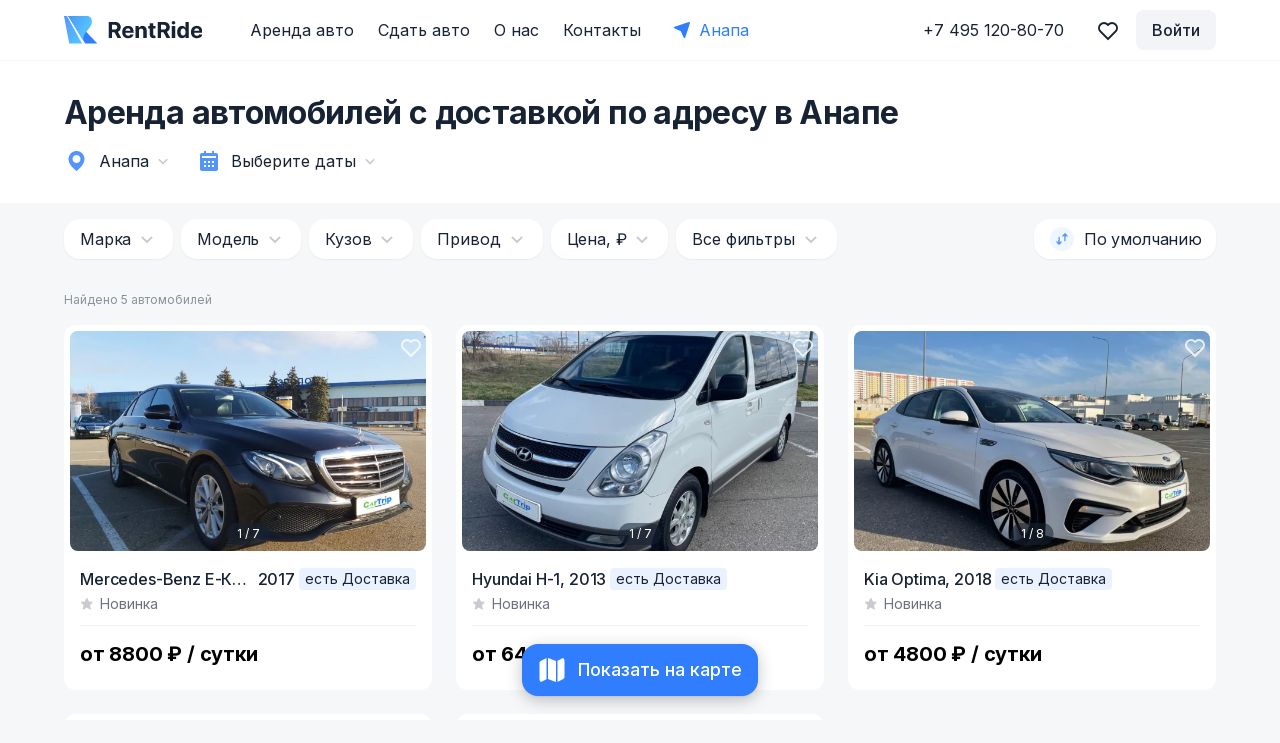

--- FILE ---
content_type: application/javascript; charset=UTF-8
request_url: https://rentride.ru/_nuxt/5815246.modern.js
body_size: 1909
content:
!function(e){function r(data){for(var r,n,c=data[0],d=data[1],l=data[2],i=0,h=[];i<c.length;i++)n=c[i],Object.prototype.hasOwnProperty.call(f,n)&&f[n]&&h.push(f[n][0]),f[n]=0;for(r in d)Object.prototype.hasOwnProperty.call(d,r)&&(e[r]=d[r]);for(v&&v(data);h.length;)h.shift()();return o.push.apply(o,l||[]),t()}function t(){for(var e,i=0;i<o.length;i++){for(var r=o[i],t=!0,n=1;n<r.length;n++){var d=r[n];0!==f[d]&&(t=!1)}t&&(o.splice(i--,1),e=c(c.s=r[0]))}return e}var n={},f={107:0},o=[];function c(r){if(n[r])return n[r].exports;var t=n[r]={i:r,l:!1,exports:{}};return e[r].call(t.exports,t,t.exports,c),t.l=!0,t.exports}c.e=function(e){var r=[],t=f[e];if(0!==t)if(t)r.push(t[2]);else{var n=new Promise((function(r,n){t=f[e]=[r,n]}));r.push(t[2]=n);var o,script=document.createElement("script");script.charset="utf-8",script.timeout=120,c.nc&&script.setAttribute("nonce",c.nc),script.src=function(e){return c.p+""+{0:"ff21865",1:"98e3da9",2:"92caf37",3:"831180b",4:"c282b2c",5:"f54a024",6:"704178e",7:"e4677cf",8:"3dfd73b",9:"32f8cb7",10:"5915069",11:"57502f9",12:"be92af9",13:"ba74efc",14:"ed6bf76",15:"26f3bc9",16:"02bb729",17:"8263a17",18:"d77e2d9",19:"e949b75",20:"e1dc0ec",21:"81e1e56",22:"ebbb9b1",23:"3d5e030",24:"5ff34bb",25:"e68fc0d",26:"66bb2d4",27:"f920ff7",28:"e366fe5",31:"f974700",32:"ef5bae7",33:"3c3ee16",34:"a8158b7",35:"4141717",36:"b01de15",37:"be68be3",38:"0ae0302",39:"c1490cc",40:"2c180db",41:"b12a3cf",42:"a37e989",43:"716c907",44:"d25d078",45:"b208814",46:"4769eed",47:"97bd2b3",48:"bf813db",49:"5bcb2fe",50:"f1a80a0",51:"6b0eaeb",52:"557ae94",53:"1361573",54:"0d302ab",55:"8d6c39f",56:"a3e9497",57:"f768604",58:"b62e0ed",59:"25065f5",60:"33c6d3d",61:"dd93f47",62:"5de0703",63:"5de5cea",64:"30f98a7",65:"0a9599d",66:"313b404",67:"22fc790",68:"abc96d1",69:"92e0e3e",70:"4d53340",71:"8a196cd",72:"3fb3774",73:"74abab5",74:"2473e65",75:"ddcf571",76:"89133d1",77:"f811ade",78:"35f3a92",79:"1bb0374",80:"a78956b",81:"b790a1d",82:"cdf8a06",83:"817bb52",84:"d6940fa",85:"8968fbd",86:"929dd81",87:"895187c",88:"89686ed",89:"cadad71",90:"458f117",91:"99e4223",92:"e8e8e81",93:"ffaf1e0",94:"1698f28",95:"28d4ee5",96:"cf1103d",97:"f231147",98:"c0b7ef1",99:"30ed30a",100:"0878067",101:"d16b710",102:"ff8ca02",103:"f0bcc9a",104:"c4ea5a2",105:"1058bd6",106:"038af69",109:"de1270f",110:"7ba0ed0"}[e]+".modern.js"}(e);var d=new Error;o=function(r){script.onerror=script.onload=null,clearTimeout(l);var t=f[e];if(0!==t){if(t){var n=r&&("load"===r.type?"missing":r.type),o=r&&r.target&&r.target.src;d.message="Loading chunk "+e+" failed.\n("+n+": "+o+")",d.name="ChunkLoadError",d.type=n,d.request=o,t[1](d)}f[e]=void 0}};var l=setTimeout((function(){o({type:"timeout",target:script})}),12e4);script.onerror=script.onload=o,document.head.appendChild(script)}return Promise.all(r)},c.m=e,c.c=n,c.d=function(e,r,t){c.o(e,r)||Object.defineProperty(e,r,{enumerable:!0,get:t})},c.r=function(e){"undefined"!=typeof Symbol&&Symbol.toStringTag&&Object.defineProperty(e,Symbol.toStringTag,{value:"Module"}),Object.defineProperty(e,"__esModule",{value:!0})},c.t=function(e,r){if(1&r&&(e=c(e)),8&r)return e;if(4&r&&"object"==typeof e&&e&&e.__esModule)return e;var t=Object.create(null);if(c.r(t),Object.defineProperty(t,"default",{enumerable:!0,value:e}),2&r&&"string"!=typeof e)for(var n in e)c.d(t,n,function(r){return e[r]}.bind(null,n));return t},c.n=function(e){var r=e&&e.__esModule?function(){return e.default}:function(){return e};return c.d(r,"a",r),r},c.o=function(object,e){return Object.prototype.hasOwnProperty.call(object,e)},c.p="/_nuxt/",c.oe=function(e){throw console.error(e),e};var d=window.webpackJsonp=window.webpackJsonp||[],l=d.push.bind(d);d.push=r,d=d.slice();for(var i=0;i<d.length;i++)r(d[i]);var v=l;t()}([]);

--- FILE ---
content_type: text/plain; charset=UTF-8
request_url: https://api.rentride.ru:6001/socket.io/?EIO=3&transport=polling&t=PlUSCeS
body_size: 176
content:
97:0{"sid":"ePd6aEhNANsirmVfAAFi","upgrades":["websocket"],"pingInterval":25000,"pingTimeout":20000}2:40

--- FILE ---
content_type: application/javascript; charset=UTF-8
request_url: https://rentride.ru/_nuxt/ff21865.modern.js
body_size: 4821
content:
(window.webpackJsonp=window.webpackJsonp||[]).push([[0,36],{1041:function(t,e,o){"use strict";o(768)},1042:function(t,e,o){var r=o(29)(!1);r.push([t.i,"@media(max-width:768px){.logo{width:112px}}",""]),t.exports=r},1288:function(t,e,o){var content=o(1579);content.__esModule&&(content=content.default),"string"==typeof content&&(content=[[t.i,content,""]]),content.locals&&(t.exports=content.locals);(0,o(30).default)("eab7bae8",content,!0,{sourceMap:!1})},1402:function(t,e,o){var content=o(1777);content.__esModule&&(content=content.default),"string"==typeof content&&(content=[[t.i,content,""]]),content.locals&&(t.exports=content.locals);(0,o(30).default)("3220a1b2",content,!0,{sourceMap:!1})},1424:function(t,e,o){var content=o(1782);content.__esModule&&(content=content.default),"string"==typeof content&&(content=[[t.i,content,""]]),content.locals&&(t.exports=content.locals);(0,o(30).default)("042dbabc",content,!0,{sourceMap:!1})},1578:function(t,e,o){"use strict";o(1288)},1579:function(t,e,o){var r=o(29)(!1);r.push([t.i,"a.no-decoration{text-decoration:none}",""]),t.exports=r},1776:function(t,e,o){"use strict";o(1402)},1777:function(t,e,o){var r=o(29)(!1);r.push([t.i,".profile-avatar{position:relative;display:flex;justify-content:center;align-items:center;flex-shrink:0;border-radius:50%;background-color:#5394fd;text-transform:capitalize;font-size:18px;font-weight:700;color:#fff;width:56px;height:56px}@media(max-width:768px){.profile-avatar{font-size:16px;font-weight:600;width:28px;height:28px}}.profile-avatar.sm{font-size:14px;line-height:14px;width:32px;height:32px}@media(max-width:768px){.profile-avatar.sm{width:28px;height:28px}}.profile-avatar.md{width:64px;height:64px}@media(max-width:768px){.profile-avatar.md{width:48px;height:48px}}.profile-avatar.md-fixed{width:60px;height:60px}.profile-avatar.large{font-size:42px;width:120px;height:120px}@media(max-width:768px){.profile-avatar.large{width:180px;height:180px}}.profile-avatar.large .user-online-mark{top:0;right:-3px;width:24px;height:24px;border-width:3px}@media(max-width:768px){.profile-avatar.large .user-online-mark{top:3px;right:-4px;width:20px;height:20px;border-width:2px}}.profile-avatar .img{position:absolute;top:0;bottom:0;left:0;right:0;border-radius:50%;background-position:50%;background-size:cover}.profile-avatar .user-online-mark{position:absolute;top:0;right:-4px;width:12px;height:12px;border-radius:50%;background:#10c865;border:2px solid #fff}",""]),t.exports=r},1778:function(t,e){t.exports='<svg width="16" height="16" viewBox="0 0 16 16" fill="none" xmlns="http://www.w3.org/2000/svg">\n<path class="empty-path-fill" d="M14.6312 5.3192C14.5452 5.0672 14.3178 4.8892 14.0525 4.86854L10.2518 4.56654L8.60716 0.92587C8.49982 0.686536 8.26182 0.533203 7.99982 0.533203C7.73782 0.533203 7.49982 0.686536 7.39249 0.925203L5.74782 4.56654L1.94716 4.86854C1.68649 4.8892 1.46182 5.06054 1.37316 5.30654C1.28449 5.55254 1.34716 5.82787 1.53449 6.01054L4.34316 8.74854L3.34982 13.0499C3.28849 13.3159 3.39582 13.5925 3.62049 13.7479C3.73516 13.8265 3.86716 13.8665 3.99982 13.8665C4.12849 13.8665 4.25782 13.8292 4.36982 13.7545L7.99982 11.3345L11.6298 13.7545C11.8618 13.9092 12.1665 13.9032 12.3932 13.7385C12.6185 13.5739 12.7178 13.2852 12.6412 13.0172L11.4218 8.75054L14.4458 6.0292C14.6438 5.85054 14.7165 5.57187 14.6312 5.3192Z" fill="#E4E9F1"/>\n</svg>\n'},1779:function(t,e){t.exports='<svg width="16" height="16" viewBox="0 0 16 16" fill="none" xmlns="http://www.w3.org/2000/svg">\n<path class="active-path-fill" d="M7.99982 0.533203V11.3345L4.36982 13.7545C4.25782 13.8292 4.12849 13.8665 3.99982 13.8665C3.86716 13.8665 3.73516 13.8265 3.62049 13.7479C3.39582 13.5925 3.28849 13.3159 3.34982 13.0499L4.34316 8.74854L1.53449 6.01054C1.34716 5.82787 1.28449 5.55254 1.37316 5.30654C1.46182 5.06054 1.68649 4.8892 1.94716 4.86854L5.74782 4.56654L7.39249 0.925203C7.49982 0.686536 7.73782 0.533203 7.99982 0.533203Z" fill="#FF7448"/>\n<path class="empty-path-fill" d="M8 11.3346V0.533203C8.26197 0.533234 8.49993 0.686561 8.60725 0.92587L10.2519 4.56654L14.0526 4.86854C14.3179 4.8892 14.5453 5.0672 14.6313 5.3192C14.7166 5.57187 14.6439 5.85054 14.4459 6.0292L11.4219 8.75054L12.6413 13.0172C12.7179 13.2852 12.6186 13.5739 12.3933 13.7385C12.1666 13.9032 11.8619 13.9092 11.6299 13.7545L8 11.3346Z" fill="#E4E9F1"/>\n</svg>\n'},1780:function(t,e){t.exports='<svg width="16" height="16" viewBox="0 0 16 16" fill="none" xmlns="http://www.w3.org/2000/svg">\n<path class="active-path-fill" d="M14.6312 5.3192C14.5452 5.0672 14.3178 4.8892 14.0525 4.86854L10.2518 4.56654L8.60716 0.92587C8.49982 0.686536 8.26182 0.533203 7.99982 0.533203C7.73782 0.533203 7.49982 0.686536 7.39249 0.925203L5.74782 4.56654L1.94716 4.86854C1.68649 4.8892 1.46182 5.06054 1.37316 5.30654C1.28449 5.55254 1.34716 5.82787 1.53449 6.01054L4.34316 8.74854L3.34982 13.0499C3.28849 13.3159 3.39582 13.5925 3.62049 13.7479C3.73516 13.8265 3.86716 13.8665 3.99982 13.8665C4.12849 13.8665 4.25782 13.8292 4.36982 13.7545L7.99982 11.3345L11.6298 13.7545C11.8618 13.9092 12.1665 13.9032 12.3932 13.7385C12.6185 13.5739 12.7178 13.2852 12.6412 13.0172L11.4218 8.75054L14.4458 6.0292C14.6438 5.85054 14.7165 5.57187 14.6312 5.3192Z" fill="#FF7448"/>\n</svg>\n'},1781:function(t,e,o){"use strict";o(1424)},1782:function(t,e,o){var r=o(29)(!1);r.push([t.i,".rating-line{display:inline-grid;grid-template-columns:repeat(5,1fr);grid-gap:3px}.rating-line.style-theme-audi .star path{fill:#1a1a1a}.rating-line.style-theme-audi .star path.active-path-fill{fill:#fa0}.rating-line .star{display:flex;height:100%}.rating-line .star svg{width:100%;height:100%}",""]),t.exports=r},569:function(t,e,o){"use strict";var r={name:"modal",mixins:[o(588).a],model:{event:"close",prop:"open"},props:{open:{},small:Boolean,short:Boolean,auto:Boolean,blur:Boolean},methods:{close(){this.closeModal(...arguments),this.$emit("close",!1)}}},l=r,n=(o(725),o(7)),component=Object(n.a)(l,(function(){var t=this,e=t.$createElement,o=t._self._c||e;return t.active||t.open?o("div",{staticClass:"modal fade show",class:{small:t.small,short:t.short,auto:t.auto,blur:t.blur},attrs:{id:t.id},on:{mousedown:function(e){return e.target!==e.currentTarget?null:t.close.apply(null,arguments)}}},[o("div",{staticClass:"modal-content"},[o("div",{staticClass:"close",on:{click:function(e){return e.preventDefault(),t.close.apply(null,arguments)}}}),t._v(" "),o("div",{staticClass:"modal-body"},[o("div",{staticClass:"modal-header"},[t._t("title",(function(){return[o("h5",{staticClass:"modal-title",domProps:{innerHTML:t._s(t.title)}}),t._v(" "),t.description?o("div",{staticClass:"modal-description",domProps:{innerHTML:t._s(t.description)}}):t._e()]}),{data:t.dataModal})],2),t._v(" "),t._t("default",null,{data:t.dataModal})],2),t._v(" "),o("div",{staticClass:"modal-footer"},[t._t("footer",null,{close:t.close})],2)])]):t._e()}),[],!1,null,null,null);e.a=component.exports},570:function(t,e,o){"use strict";var r="modal-open",l="--body-scroll-width";e.a=function(){var t=arguments.length>0&&void 0!==arguments[0]?arguments[0]:"active";return{data:()=>({isNestedModal:!1}),mounted(){this.isNestedModal=document.body.classList.contains(r)},methods:{hideBodyScroll(t){if(!this.isNestedModal)if(t){var e=window.innerWidth-document.body.offsetWidth;e&&document.body.style.setProperty(l,"".concat(e,"px")),this.$nextTick((()=>{var t;return document.body.classList.add("modal-open",null!==(t=this.id)&&void 0!==t?t:"modal-name")}))}else{var o;document.body.style.removeProperty(l),document.body.classList.remove("modal-open",null!==(o=this.id)&&void 0!==o?o:"modal-name")}}},watch:{[t](t){t?this.$emit("open"):this.$emit("close"),this.hideBodyScroll(t)}},created(){this.hideBodyScroll(this[t]),this[t]&&this.$emit("open")},beforeDestroy(){this.hideBodyScroll(!1)}}}},576:function(t,e,o){"use strict";o(6);var r=o(3),l=o(21),n=(o(58),o(47),o(15)),d=o(46),c=["city"],h=["city"];function m(object,t){var e=Object.keys(object);if(Object.getOwnPropertySymbols){var o=Object.getOwnPropertySymbols(object);t&&(o=o.filter((function(t){return Object.getOwnPropertyDescriptor(object,t).enumerable}))),e.push.apply(e,o)}return e}function f(t){for(var i=1;i<arguments.length;i++){var source=null!=arguments[i]?arguments[i]:{};i%2?m(Object(source),!0).forEach((function(e){Object(r.a)(t,e,source[e])})):Object.getOwnPropertyDescriptors?Object.defineProperties(t,Object.getOwnPropertyDescriptors(source)):m(Object(source)).forEach((function(e){Object.defineProperty(t,e,Object.getOwnPropertyDescriptor(source,e))}))}return t}var x={name:"routerToCars",props:{city:String,filters:{type:Object,default:()=>({})},scroll:{type:Boolean,default:!0},saveFilters:Boolean},computed:{route(){var t=this.filters,{city:e}=t,o=Object(l.a)(t,c);return this.saveFilters&&(o=f(f({sort:this.$store.state.cars.sort},this.$store.state.cars.filters),o)),Object(n.e)(o,e||this.city)},isCurrentRoute(){var t=this.$router.match(this.route).fullPath;return this.$route.fullPath===t}},methods:f({handleClick(){if(this.scrollToTop(),!this.saveFilters){var t=this.filters,{city:e}=t,o=Object(l.a)(t,h);this.setFiltersObj(o)}},scrollToTop(){this.scroll&&(this.$scrollTo("body"),window.scrollTo(0,0))}},Object(d.d)("cars",["setFiltersObj"]))},v=(o(1578),o(7)),component=Object(v.a)(x,(function(){var t=this,e=t.$createElement;return(t._self._c||e)("router-link",{staticClass:"no-decoration",attrs:{to:t.route},nativeOn:{click:function(e){return t.handleClick.apply(null,arguments)}}},[t._t("default")],2)}),[],!1,null,null,null);e.a=component.exports},579:function(t,e,o){"use strict";var r=["audi"];e.a={props:{styleTheme:{type:String,validator:t=>!t||r.includes(t)}},computed:{styleThemeClass(){if(this.styleTheme)return"style-theme-".concat(this.styleTheme)}}}},588:function(t,e,o){"use strict";o(6);var r=o(3),l=o(46),n=o(570),d=o(15);function c(object,t){var e=Object.keys(object);if(Object.getOwnPropertySymbols){var o=Object.getOwnPropertySymbols(object);t&&(o=o.filter((function(t){return Object.getOwnPropertyDescriptor(object,t).enumerable}))),e.push.apply(e,o)}return e}function h(t){for(var i=1;i<arguments.length;i++){var source=null!=arguments[i]?arguments[i]:{};i%2?c(Object(source),!0).forEach((function(e){Object(r.a)(t,e,source[e])})):Object.getOwnPropertyDescriptors?Object.defineProperties(t,Object.getOwnPropertyDescriptors(source)):c(Object(source)).forEach((function(e){Object.defineProperty(t,e,Object.getOwnPropertyDescriptor(source,e))}))}return t}e.a={props:{id:{},title:{},description:{},query:{},open:Boolean,noQuery:Boolean},mixins:[Object(n.a)("active")],computed:h({active(){return this.id&&this.id===this.activeModal||this.open}},Object(l.e)("modal",["activeModal","dataModal"])),methods:h({},Object(l.d)("modal",["closeModal"])),watch:{active(t){var e=t?this.id:this.activeModal;this.noQuery||!e&&!this.$route.query.modal||Object(d.p)(this,{modal:e||void 0,[this.query]:e?this.$route.query[this.query]:void 0})}}}},617:function(t,e,o){var content=o(726);content.__esModule&&(content=content.default),"string"==typeof content&&(content=[[t.i,content,""]]),content.locals&&(t.exports=content.locals);(0,o(30).default)("ca5992de",content,!0,{sourceMap:!1})},639:function(t,e,o){"use strict";var r={name:"logo"},l=(o(1041),o(7)),component=Object(l.a)(r,(function(){var t=this.$createElement;return(this._self._c||t)("img",{directives:[{name:"lazy-load",rawName:"v-lazy-load"}],staticClass:"logo",attrs:{src:o(823),alt:"logo",loading:"lazy"}})}),[],!1,null,null,null);e.a=component.exports},640:function(t,e,o){t.exports=o.p+"44e98fe6e0a2fd72b1f874cba727531b.svg"},692:function(t,e,o){t.exports=o.p+"95f4f3283930d0818270faf5875cf816.svg"},721:function(t,e,o){"use strict";var r=o(82),l={name:"profileAvatar",props:{image:{},url:String,size:{type:String,default:"normal"},userName:String,online:Boolean},computed:{imageBackground(){if(this.haveImage)return Object(r.b)(this.image)||this.url},haveImage(){return this.image||this.url},userNameFirstCharacter(){return this.userName?this.userName.slice(0,1):""}}},n=(o(1776),o(7)),component=Object(n.a)(l,(function(){var t=this,e=t.$createElement,o=t._self._c||e;return o("div",{class:["profile-avatar",t.size],attrs:{title:t.userName}},[o("span",{staticClass:"user-name-first-character"},[t._v("\n        "+t._s(t.userNameFirstCharacter)+"\n    ")]),t._v(" "),o("div",{directives:[{name:"lazy-background",rawName:"v-lazy-background"}],staticClass:"img",attrs:{"lazy-background":t.imageBackground}}),t._v(" "),t.online?o("div",{staticClass:"user-online-mark"}):t._e()])}),[],!1,null,null,null);e.a=component.exports},725:function(t,e,o){"use strict";o(617)},726:function(t,e,o){var r=o(29),l=o(180),n=o(640),d=r(!1),c=l(n);d.push([t.i,".modal{position:fixed;z-index:999;top:0;bottom:0;left:0;right:0;display:none;align-items:flex-start;justify-content:center;background:rgba(23,35,53,.8);max-height:100vh;overflow:auto;padding-top:env(safe-area-inset-top,0);padding-bottom:env(safe-area-inset-bottom,0)}@media(min-width:769px){.modal{align-items:center}}.modal.show{display:grid}.modal.auto .modal-content{width:auto}.modal.small .modal-content{width:376px}.modal.short .modal-content{width:466px;margin:auto}.modal.short .modal-content .modal-body .modal-header:only-child{margin-bottom:0}.modal.short .modal-content .modal-body .modal-header .modal-title{padding-right:20px}.modal.short .modal-content .modal-body .modal-header .modal-description{margin-top:13px;font-size:16px;line-height:24px;color:#172335}.modal.short .modal-content .close{background-color:transparent}@media(min-width:769px){.modal.short .modal-content .close{top:16px;right:16px}}.modal.blur{-webkit-backdrop-filter:blur(8px);backdrop-filter:blur(8px)}.modal .modal-content{background:#fff;width:564px;max-width:100%;max-width:calc(100vw - 16px);position:relative;border-radius:12px;margin:8px}@media(min-width:769px){.modal .modal-content{margin:32px;max-width:calc(100vw - 64px)}}.modal .modal-content .close{position:absolute;top:8px;right:8px;width:40px;height:40px;border-radius:50%;background:#f6f7f9 url("+c+") no-repeat 50%;cursor:pointer;transition:all .25s}.modal .modal-content .close:hover{background-color:#eaeef6}.modal .modal-header{margin-top:8px;margin-bottom:16px}@media(min-width:769px){.modal .modal-header{margin-bottom:20px}}.modal .modal-header .modal-title{font-weight:700;font-size:20px;line-height:28px;color:#172335}@media(min-width:769px){.modal .modal-header .modal-title{font-size:24px;line-height:32px}}.modal .modal-header .modal-description{font-size:14px;line-height:24px;color:#556277;margin-top:12px}.modal .modal-body{padding:14px 16px}@media(min-width:769px){.modal .modal-body{padding:22px 24px}}.modal .modal-footer{display:flex;border-top:1px solid rgba(23,35,53,.08);padding:16px}.modal .modal-footer:empty{display:none}.modal .modal-footer button{width:100%}@media(min-width:769px){.modal .modal-footer{padding:20px 24px}}",""]),t.exports=d},760:function(t,e,o){t.exports=o.p+"4a3b18d394ba4724e04a4691c7879934.svg"},761:function(t,e,o){"use strict";o.d(e,"a",(function(){return r}));var r={methods:{afterEnter(element){element.style.height="auto"},enter(element){element.style.visibility="hidden",element.style.height="auto";var{height:t}=getComputedStyle(element);element.style.visibility=null,element.style.height=0,getComputedStyle(element).height,requestAnimationFrame((()=>{element.style.height=t}))},leave(element){var{height:t}=getComputedStyle(element);element.style.height=t,getComputedStyle(element).height,requestAnimationFrame((()=>{element.style.height=0}))}}}},766:function(t,e,o){"use strict";var r=o(579),l=o(1778),n=o.n(l),d=o(1779),c=o.n(d),h=o(1780),m=o.n(h),f={name:"ratingLine",mixins:[r.a],props:{height:{type:Number,default:16},rating:[Number,String],max:{type:Number,default:5}},computed:{startRating(){return this.rating/this.max*5},size(){var t="".concat(this.height,"px");return{height:t,width:t}}},methods:{getIcon(t){return this.startRating-t>=1?m.a:1>this.startRating-t&&this.startRating-t>=.25?c.a:n.a}}},x=(o(1781),o(7)),component=Object(x.a)(f,(function(){var t=this,e=t.$createElement,o=t._self._c||e;return o("div",{staticClass:"rating-line",class:t.styleThemeClass},t._l(5,(function(e,r){return o("div",{key:r,staticClass:"star",style:t.size,domProps:{innerHTML:t._s(t.getIcon(r))}})})),0)}),[],!1,null,null,null);e.a=component.exports},768:function(t,e,o){var content=o(1042);content.__esModule&&(content=content.default),"string"==typeof content&&(content=[[t.i,content,""]]),content.locals&&(t.exports=content.locals);(0,o(30).default)("52b869b9",content,!0,{sourceMap:!1})},823:function(t,e,o){t.exports=o.p+"e71241347653146c71562096c174d408.svg"},853:function(t,e,o){t.exports=o.p+"img/smile-with-hearts.b87f988.png"}}]);